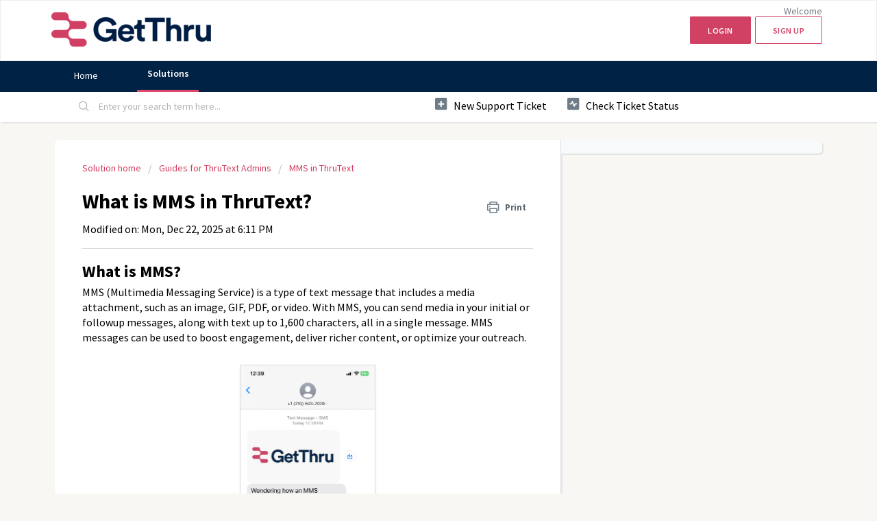

--- FILE ---
content_type: text/html; charset=utf-8
request_url: https://help.getthru.io/support/solutions/articles/44002433424
body_size: 12846
content:
<!DOCTYPE html>
       
        <!--[if lt IE 7]><html class="no-js ie6 dew-dsm-theme " lang="en" dir="ltr" data-date-format="us"><![endif]-->       
        <!--[if IE 7]><html class="no-js ie7 dew-dsm-theme " lang="en" dir="ltr" data-date-format="us"><![endif]-->       
        <!--[if IE 8]><html class="no-js ie8 dew-dsm-theme " lang="en" dir="ltr" data-date-format="us"><![endif]-->       
        <!--[if IE 9]><html class="no-js ie9 dew-dsm-theme " lang="en" dir="ltr" data-date-format="us"><![endif]-->       
        <!--[if IE 10]><html class="no-js ie10 dew-dsm-theme " lang="en" dir="ltr" data-date-format="us"><![endif]-->       
        <!--[if (gt IE 10)|!(IE)]><!--><html class="no-js  dew-dsm-theme " lang="en" dir="ltr" data-date-format="us"><!--<![endif]-->
	<head>
		
		<!-- Title for the page -->
<title> What is MMS in ThruText? : Help Center </title>

<!-- Meta information -->

      <meta charset="utf-8" />
      <meta http-equiv="X-UA-Compatible" content="IE=edge,chrome=1" />
      <meta name="description" content= "Learn how MMS works in ThruText, including supported file types, size limits, costs, setup steps, throughput limits, and best practices for US and Canada." />
      <meta name="author" content= "" />
       <meta property="og:title" content="What is MMS in ThruText?" />  <meta property="og:url" content="https://help.getthru.io/support/solutions/articles/44002433424-what-is-mms-in-thrutext-" />  <meta property="og:description" content=" What is MMS?  MMS (Multimedia Messaging Service) is a type of text message that includes a media attachment, such as an image, GIF, PDF, or video. With MMS, you can send media in your initial or followup messages, along with text up to 1,600 char..." />  <meta property="og:image" content="https://s3.amazonaws.com/cdn.freshdesk.com/data/helpdesk/attachments/production/2043015125653/logo/xXlwBM5N-nQD3QFHgfcb_tEEV4T8kUJiIA.png?X-Amz-Algorithm=AWS4-HMAC-SHA256&amp;amp;X-Amz-Credential=AKIAS6FNSMY2XLZULJPI%2F20260119%2Fus-east-1%2Fs3%2Faws4_request&amp;amp;X-Amz-Date=20260119T100120Z&amp;amp;X-Amz-Expires=604800&amp;amp;X-Amz-SignedHeaders=host&amp;amp;X-Amz-Signature=0bd89404d9ac1ea94a2fa8c5222317911c4450a58266a5d99b4299a794a24e1b" />  <meta property="og:site_name" content="Help Center" />  <meta property="og:type" content="article" />  <meta name="twitter:title" content="What is MMS in ThruText?" />  <meta name="twitter:url" content="https://help.getthru.io/support/solutions/articles/44002433424-what-is-mms-in-thrutext-" />  <meta name="twitter:description" content=" What is MMS?  MMS (Multimedia Messaging Service) is a type of text message that includes a media attachment, such as an image, GIF, PDF, or video. With MMS, you can send media in your initial or followup messages, along with text up to 1,600 char..." />  <meta name="twitter:image" content="https://s3.amazonaws.com/cdn.freshdesk.com/data/helpdesk/attachments/production/2043015125653/logo/xXlwBM5N-nQD3QFHgfcb_tEEV4T8kUJiIA.png?X-Amz-Algorithm=AWS4-HMAC-SHA256&amp;amp;X-Amz-Credential=AKIAS6FNSMY2XLZULJPI%2F20260119%2Fus-east-1%2Fs3%2Faws4_request&amp;amp;X-Amz-Date=20260119T100120Z&amp;amp;X-Amz-Expires=604800&amp;amp;X-Amz-SignedHeaders=host&amp;amp;X-Amz-Signature=0bd89404d9ac1ea94a2fa8c5222317911c4450a58266a5d99b4299a794a24e1b" />  <meta name="twitter:card" content="summary" />  <meta name="keywords" content="MMS, ThruText, image, gif, png, file, 500kb, meme, video, send, sending" />  <link rel="canonical" href="https://help.getthru.io/support/solutions/articles/44002433424-what-is-mms-in-thrutext-" /> 

<!-- Responsive setting -->
<link rel="apple-touch-icon" href="https://s3.amazonaws.com/cdn.freshdesk.com/data/helpdesk/attachments/production/2043013995988/fav_icon/RM1Yp1o-G8EzD_nRLIOGO6qPBrKmeFfNOg.png" />
        <link rel="apple-touch-icon" sizes="72x72" href="https://s3.amazonaws.com/cdn.freshdesk.com/data/helpdesk/attachments/production/2043013995988/fav_icon/RM1Yp1o-G8EzD_nRLIOGO6qPBrKmeFfNOg.png" />
        <link rel="apple-touch-icon" sizes="114x114" href="https://s3.amazonaws.com/cdn.freshdesk.com/data/helpdesk/attachments/production/2043013995988/fav_icon/RM1Yp1o-G8EzD_nRLIOGO6qPBrKmeFfNOg.png" />
        <link rel="apple-touch-icon" sizes="144x144" href="https://s3.amazonaws.com/cdn.freshdesk.com/data/helpdesk/attachments/production/2043013995988/fav_icon/RM1Yp1o-G8EzD_nRLIOGO6qPBrKmeFfNOg.png" />
        <meta name="viewport" content="width=device-width, initial-scale=1.0, maximum-scale=5.0, user-scalable=yes" /> 
		
		<!-- Adding meta tag for CSRF token -->
		<meta name="csrf-param" content="authenticity_token" />
<meta name="csrf-token" content="was0DQjHr1tWWXazkuwz4Ig3Z+Kn6mQckysDnSzb5Y4372zLAiURUl3O2EyGya6LslywP4kmLugifOJGq6qdkg==" />
		<!-- End meta tag for CSRF token -->
		
		<!-- Fav icon for portal -->
		<link rel='shortcut icon' href='https://s3.amazonaws.com/cdn.freshdesk.com/data/helpdesk/attachments/production/2043013995988/fav_icon/RM1Yp1o-G8EzD_nRLIOGO6qPBrKmeFfNOg.png' />

		<!-- Base stylesheet -->
 
		<link rel="stylesheet" media="print" href="https://assets6.freshdesk.com/assets/cdn/portal_print-6e04b27f27ab27faab81f917d275d593fa892ce13150854024baaf983b3f4326.css" />
	  		<link rel="stylesheet" media="screen" href="https://assets6.freshdesk.com/assets/cdn/falcon_portal_utils-a58414d6bc8bc6ca4d78f5b3f76522e4970de435e68a5a2fedcda0db58f21600.css" />	

		
		<!-- Theme stylesheet -->

		<link href="/support/theme.css?v=4&amp;d=1764963259" media="screen" rel="stylesheet" type="text/css">

		<!-- Google font url if present -->
		<link href='https://fonts.googleapis.com/css?family=Source+Sans+Pro:regular,italic,600,700,700italic' rel='stylesheet' type='text/css' nonce='OlfF0E0mw9/0uU4oPXe/2A=='>

		<!-- Including default portal based script framework at the top -->
		<script src="https://assets6.freshdesk.com/assets/cdn/portal_head_v2-d07ff5985065d4b2f2826fdbbaef7df41eb75e17b915635bf0413a6bc12fd7b7.js"></script>
		<!-- Including syntexhighlighter for portal -->
		<script src="https://assets8.freshdesk.com/assets/cdn/prism-841b9ba9ca7f9e1bc3cdfdd4583524f65913717a3ab77714a45dd2921531a402.js"></script>

		    <!-- Google tag (gtag.js) -->
	<script async src='https://www.googletagmanager.com/gtag/js?id=G-8K4HG1YWZF' nonce="OlfF0E0mw9/0uU4oPXe/2A=="></script>
	<script nonce="OlfF0E0mw9/0uU4oPXe/2A==">
	  window.dataLayer = window.dataLayer || [];
	  function gtag(){dataLayer.push(arguments);}
	  gtag('js', new Date());
	  gtag('config', 'G-8K4HG1YWZF');
	</script>


		<!-- Access portal settings information via javascript -->
		 <script type="text/javascript">     var portal = {"language":"en","name":"Help Center","contact_info":"","current_page_name":"article_view","current_tab":"solutions","vault_service":{"url":"https://vault-service.freshworks.com/data","max_try":2,"product_name":"fd"},"current_account_id":1085589,"preferences":{"bg_color":"#ffffff","header_color":"#ffffff","help_center_color":"#eeeff1","footer_color":"#002245","tab_color":"#002245","tab_hover_color":"#d14164","btn_background":"#f4f4f4","btn_primary_background":"#d14164","base_font":"Source Sans Pro","text_color":"#000000","headings_font":"Source Sans Pro","headings_color":"#000000","link_color":"#000000","link_color_hover":"#d14164","input_focus_ring_color":"#d14164","non_responsive":"false","personalized_articles":true},"image_placeholders":{"spacer":"https://assets4.freshdesk.com/assets/misc/spacer.gif","profile_thumb":"https://assets3.freshdesk.com/assets/misc/profile_blank_thumb-4a7b26415585aebbd79863bd5497100b1ea52bab8df8db7a1aecae4da879fd96.jpg","profile_medium":"https://assets9.freshdesk.com/assets/misc/profile_blank_medium-1dfbfbae68bb67de0258044a99f62e94144f1cc34efeea73e3fb85fe51bc1a2c.jpg"},"falcon_portal_theme":true,"current_object_id":44002433424};     var attachment_size = 20;     var blocked_extensions = "";     var allowed_extensions = "";     var store = { 
        ticket: {},
        portalLaunchParty: {} };    store.portalLaunchParty.ticketFragmentsEnabled = false;    store.pod = "us-east-1";    store.region = "US"; </script> 


			
	</head>
	<body>
            	
		
		
		

	<header class="banner">
		<div class="banner-wrapper page">
			<div class="banner-title">
				<a href="https://getthru.io"class='portal-logo'><span class="portal-img"><i></i>
                    <img src='https://s3.amazonaws.com/cdn.freshdesk.com/data/helpdesk/attachments/production/2043015125653/logo/xXlwBM5N-nQD3QFHgfcb_tEEV4T8kUJiIA.png' alt="Logo"
                        onerror="default_image_error(this)" data-type="logo" />
                 </span></a>
				<h1 class="ellipsis heading">Help Center</h1>
			</div>
			<nav class="banner-nav">
				 <div class="welcome">Welcome <b></b> </div>  <b><a href="/support/login"><b>Login</b></a></b> &nbsp;<b><a href="/support/signup"><b>Sign up</b></a></b>
			</nav>
		</div>
	</header>
	<nav class="page-tabs">
		<div class="page no-padding no-header-tabs">
			
				<a data-toggle-dom="#header-tabs" href="#" data-animated="true" class="mobile-icon-nav-menu show-in-mobile"></a>
				<div class="nav-link" id="header-tabs">
					
						
							<a href="/support/home" class="">Home</a>
						
					
						
							<a href="/support/solutions" class="active">Solutions</a>
						
					
				</div>
			
		</div>
	</nav>

<!-- Search and page links for the page -->

	<section class="help-center-sc rounded-6">
		<div class="page no-padding">
		<div class="hc-search">
			<div class="hc-search-c">
				<form class="hc-search-form print--remove" autocomplete="off" action="/support/search/solutions" id="hc-search-form" data-csrf-ignore="true">
	<div class="hc-search-input">
	<label for="support-search-input" class="hide">Enter your search term here...</label>
		<input placeholder="Enter your search term here..." type="text"
			name="term" class="special" value=""
            rel="page-search" data-max-matches="10" id="support-search-input">
	</div>
	<div class="hc-search-button">
		<button class="btn btn-primary" aria-label="Search" type="submit" autocomplete="off">
			<i class="mobile-icon-search hide-tablet"></i>
			<span class="hide-in-mobile">
				Search
			</span>
		</button>
	</div>
</form>
			</div>
		</div>
		<div class="hc-nav ">
			 <nav>   <div>
              <a href="/support/tickets/new" class="mobile-icon-nav-newticket new-ticket ellipsis" title="New support ticket">
                <span> New support ticket </span>
              </a>
            </div>   <div>
              <a href="/support/tickets" class="mobile-icon-nav-status check-status ellipsis" title="Check ticket status">
                <span>Check ticket status</span>
              </a>
            </div>  </nav>
		</div>
		</div>
	</section>




<div class="page">
	
	
	<!-- Search and page links for the page -->
	
  
  <!-- Notification Messages -->
	 <div class="alert alert-with-close notice hide" id="noticeajax"></div> 
  
  	
	<div class="c-wrapper">		
		<section class="main content rounded-6 min-height-on-desktop fc-article-show" id="article-show-44002433424">
	<div class="breadcrumb">
		<a href="/support/solutions"> Solution home </a>
		<a href="/support/solutions/44000503898">Guides for ThruText Admins</a>
		<a href="/support/solutions/folders/44001238701">MMS in ThruText</a>
	</div>
	<b class="page-stamp page-stamp-article">
		<b class="icon-page-article"></b>
	</b>

	<h2 class="heading">What is MMS in ThruText?
	 	<a href="#"
            class="solution-print--icon print--remove"
 			title="Print this Article"
 			arial-role="link"
 			arial-label="Print this Article"
			id="print-article"
 		>
			<span class="icon-print"></span>
			<span class="text-print">Print</span>
 		</a>
	</h2>
	
	<p>Modified on: Mon, Dec 22, 2025 at  6:11 PM</p>
	<hr />
	

	<article class="article-body" id="article-body" rel="image-enlarge">
		<h1 data-identifyelement="511" dir="ltr" id="What-is-MMS?">What is MMS?</h1><p data-identifyelement="514" dir="ltr">MMS (Multimedia Messaging Service) is a type of text message that includes a media attachment, such as an image, GIF, PDF, or video. With MMS, you can send media in your initial or followup messages, along with text up to 1,600 characters, all in a single message. MMS messages can be used to boost engagement, deliver richer content, or optimize your outreach.</p><p data-identifyelement="514" dir="ltr"><img src="https://s3.amazonaws.com/cdn.freshdesk.com/data/helpdesk/attachments/production/2043647392367/original/SS3iGnM4oSY5Rs03szqU33wn-u9STgPksQ.png?1757608964" class="fr-fic fr-dib" data-attachment="[object Object]" data-id="2043647392367" alt="This screenshot shows how an MMS would appear on a phone. It shows an MMS message on an iPhone." style="width: 200px;"></p><p data-identifyelement="514" dir="ltr">This guide will walk you through how MMS works, what file types are supported, how to set it up, and how to troubleshoot common issues. MMS messaging is currently available to U.S. and Canadian accounts only.</p><p data-identifyelement="514" dir="ltr"><br></p><p class="fd-toc"><strong dir="ltr">TABLE OF CONTENTS</strong></p><ul><li><a href="#What-Files-Can-I-Send?">What Files Can I Send?</a><ul><li><a href="#File-Size-Requirements">File Size Requirements</a></li></ul></li><li><a href="#MMS-Costs">MMS Costs</a></li><li><a href="#How-to-Send-an-MMS-Message">How to Send an MMS Message</a><ul><li><a href="#1.-Upload-Media-to-your-Media-Library">1. Upload Media to your Media Library</a></li><li><a href="#2.-(U.S.-Only)-Submit-Sample-Media-to-our-Vetting-Partner">2. (U.S. Only) Submit Sample Media to our Vetting Partner</a></li><li><a href="#3.-Create-your-Campaign-and-Add-your-Media-File">3. Create your Campaign and Add your Media File</a></li><li><a href="#4)-Send-a-Followup-MMS">4) Send a Followup MMS</a></li></ul></li><li><a href="#How-Fast-Can-I-Send-MMS-Messages?-(Message-Throughput)">How Fast Can I Send MMS Messages? (Message Throughput)</a></li><li><a href="#How-to-Track-MMS-Usage">How to Track MMS Usage</a></li><li><a href="#MMS-Best-Practices-and-Info">MMS Best Practices and Info</a></li></ul><p data-identifyelement="518" dir="ltr"><br data-identifyelement="554"></p><h2 data-identifyelement="518" dir="ltr" id="What-Files-Can-I-Send?">What Files Can I Send?</h2><p data-identifyelement="520" dir="ltr">The file types accepted for MMS in ThruText:</p><p data-identifyelement="520" dir="ltr"><br></p><table style="width: 100%;"><thead><tr><th dir="ltr" style="width: 21.4484%;">Media Type</th><th dir="ltr" style="width: 51.5321%;">Description</th><th dir="ltr" style="width: 26.9252%;">File Extensions</th></tr></thead><tbody><tr><td dir="ltr" style="width: 21.4484%;">Images</td><td dir="ltr" style="width: 51.5321%;">Static visuals like logos, flyers, graphics, or photos.&nbsp;</td><td dir="ltr" style="width: 26.9252%;"><ul><li dir="ltr">.png</li><li dir="ltr">.jpg</li><li dir="ltr">.jpeg</li></ul></td></tr><tr><td dir="ltr" style="width: 21.4484%;">Gifs</td><td dir="ltr" style="width: 51.5321%;">Looped visual content</td><td style="width: 26.9252%;"><ul><li dir="ltr">.gif</li></ul></td></tr><tr><td dir="ltr" style="width: 21.4484%;">Videos</td><td dir="ltr" style="width: 51.5321%;">Short, mobile-friendly video clips.</td><td style="width: 26.9252%;"><ul><li dir="ltr">.mp4</li><li dir="ltr">.mov</li><li dir="ltr">.mpg</li><li dir="ltr">.webm</li></ul></td></tr><tr><td dir="ltr" style="width: 21.4484%;">Documents</td><td dir="ltr" style="width: 51.5321%;">PDFs like flyers, forms, or simple one-pagers.&nbsp;</td><td style="width: 26.9252%;"><ul><li dir="ltr">.pdf</li></ul></td></tr><tr><td dir="ltr" style="width: 21.4484%;">Contact Cards</td><td dir="ltr" style="width: 51.5321%;">vCard file to let recipients easily save a contact.&nbsp;</td><td style="width: 26.9252%;"><ul><li dir="ltr">.vcf</li></ul></td></tr></tbody></table><p><br></p><h3 data-identifyelement="564" dir="ltr" id="File-Size-Requirements">File Size Requirements</h3><p data-identifyelement="564" dir="ltr">Most major mobile carriers support media files up to 750 KB for MMS. To help meet that threshold, our media library will transcode, or compress and convert, your media to an acceptable size and format for MMS.&nbsp;</p><p data-identifyelement="564" dir="ltr"><br></p><p data-identifyelement="564" dir="ltr">You can upload media files up to 10 MB to the Media Library. Files that are under 750 KB after transcoding will be eligible for use in your message. Read more about our Media Library here: <a href="https://help.getthru.io/en/support/solutions/articles/44002440066" rel="noopener noreferrer" target="_blank">Media Library - Managing Files for MMS</a>.</p><p data-identifyelement="526" dir="ltr"><br data-identifyelement="527"></p><h2 data-identifyelement="528" dir="ltr" id="MMS-Costs">MMS Costs</h2><p data-identifyelement="529" dir="ltr">MMS messages typically cost slightly more than SMS messages. For current clients, please refer to your contract. Pricing can also be found on our pricing page: <a href="https://www.getthru.io/pricing">https://www.getthru.io/pricing</a></p><p data-identifyelement="529" dir="ltr"><br></p><p data-identifyelement="529" dir="ltr">MMS can be more cost-effective than sending multi-segment SMS messages if your organization is billed per segment. If you pay per segment, divide the MMS price by the SMS segment price - if your message has more segments than this number, an MMS will cost less to send. For more information about text message segments, read our guide: <a href="https://help.getthru.io/en/support/solutions/articles/44001063823" rel="noopener noreferrer" target="_blank">Text Message Segments and Encoding</a>.</p><p data-identifyelement="533" dir="ltr"><br data-identifyelement="534"></p><h2 data-identifyelement="535" dir="ltr" id="How-to-Send-an-MMS-Message">How to Send an MMS Message</h2><p data-identifyelement="536" dir="ltr">Follow these 3 steps to send an MMS</p><p data-identifyelement="536" dir="ltr"><br></p><h3 dir="ltr" id="1.-Upload-Media-to-your-Media-Library">1. Upload Media to your Media Library</h3><p dir="ltr">In the left sidebar navigation menu, expand the <strong>ThruText&nbsp;</strong>menu, then expand <strong>ThruText Tools</strong>, and then click <strong dir="ltr">Media Library</strong>.</p><p dir="ltr"><img src="https://s3.amazonaws.com/cdn.freshdesk.com/data/helpdesk/attachments/production/2043647403500/original/5P--0NEicI3i-JbsAot2rva_fPpTwFxbKg.png?1757612068" class="fr-dib" data-attachment="[object Object]" data-id="2043647403500" alt="This image shows the admin dashboard and where to find the media library. It also shows the media library before any files have been uploaded." style="width: 500px;"></p><p dir="ltr">Click <strong dir="ltr">Add your first media</strong> to upload a media file.</p><p dir="ltr"><br></p><h3 dir="ltr" id="2.-(U.S.-Only)-Submit-Sample-Media-to-our-Vetting-Partner">2. (U.S. Only) Submit Sample Media to our Vetting Partner</h3><p dir="ltr">If you're texting U.S. contacts, you must submit a sample media file to our vetting partner for each use case you want to send MMS messages from. You'll have to complete Use Case Registration and receive an approved use case before you can complete this part of the process. Follow our guide, <a href="https://help.getthru.io/support/solutions/articles/44002263390" rel="noreferrer" target="_blank">Use Case Registration</a>, for all the steps.&nbsp;</p><p dir="ltr"><br></p><p dir="ltr">Once you've done that, go to the Brand &amp; Use Case Registration page, and click <strong>Browse Media Library</strong>.</p><p><img src="https://s3.amazonaws.com/cdn.freshdesk.com/data/helpdesk/attachments/production/2043647406102/original/5Od6E0oPkpxdCR6HI1R5mW5f-j46zHzVqw.png?1757612874" class="fr-dib" data-attachment="[object Object]" data-id="2043647406102" alt="This image shows the Browse Media Library button on the Brand &amp; Use Case Registration page. " style="width: 500px;"></p><p dir="ltr">You'll select a media file from your Media Library and submit. MMS approval usually takes seconds. Once approved, an <strong>MMS Approved</strong> flag will appear next to your use case.</p><p><img src="https://s3.amazonaws.com/cdn.freshdesk.com/data/helpdesk/attachments/production/2043647407095/original/zE-Sz1LqCOC9ZffygULCRKCFPzwN-6lcQg.png?1757613265" class="fr-dib" data-attachment="[object Object]" data-id="2043647407095" alt="This image shows the use case registration form on the Brand &amp; use case registration page. It highlights the MMS Approved pill which appears after submitting sample media for a use case." style="width: 300px;"></p><p dir="ltr">Read more about this here: <a href="https://help.getthru.io/en/support/solutions/articles/44002459612" rel="noreferrer" target="_blank">Adding Sample MMS to a Use Case</a>.</p><p dir="ltr"><br></p><h3 dir="ltr" id="3.-Create-your-Campaign-and-Add-your-Media-File">3. Create your Campaign and Add your Media File</h3><p dir="ltr">Start by creating a campaign. From the left sidebar navigation menu, under <strong>ThruText</strong>, expand <strong>Campaigns</strong>, and click <strong dir="ltr">Create New Campaign</strong>. After completing the first step of campaign creation, you'll arrive at the <strong>Targeting&nbsp;</strong>step.</p><p><img src="https://s3.amazonaws.com/cdn.freshdesk.com/data/helpdesk/attachments/production/2043647408604/original/oB42xXD2NZy7vQeLy8jQiVdaQVt3JfJqOw.png?1757613704" class="fr-dib" data-attachment="[object Object]" data-id="2043647408604" alt="This image shows the targeting step of campaign creation. It highlights where to find it on the sidebar navigation menu, where the step" style="width: 500px;"></p><p dir="ltr">Select a dedicated or single use number from the targeting page to enable MMS messaging. Next, click <strong dir="ltr">Save &amp; Next</strong> to go to the <strong dir="ltr">Initial Message</strong> step.</p><p dir="ltr"><br></p><p dir="ltr">Here you can add a media file to your initial message by clicking <strong dir="ltr">Add Media</strong>. You will only see the Add Media button if you associate an MMS approved use case with your campaign. This can be done by&nbsp;</p><ul><li dir="ltr">selecting a dedicated phone number that went through provisioning for your use case</li><li dir="ltr">selecting a single use number and a use case.</li></ul><p><img src="https://s3.amazonaws.com/cdn.freshdesk.com/data/helpdesk/attachments/production/2043647410649/original/hUuzOG40QlQz0lNCDTC39ck7CuE8qx68oA.png?1757614230" class="fr-dib" data-attachment="[object Object]" data-id="2043647410649" alt="This image shows the initial message step of campaign creation. It highlights the initial message step in the progress bar at the top, the add media file button, and the message preview." style="width: 400px;"></p><p dir="ltr">To confirm the media is attached, check the message preview at the bottom of the page for a preview of the file. After completing campaign creation, you can send your MMS messages.</p><p dir="ltr"><br></p><p dir="ltr">To read more about launching ThruText campaigns, read our guide here: <a href="https://help.getthru.io/en/support/solutions/articles/44001063814" rel="noreferrer" target="_blank">Launching a ThruText Campaign</a>.</p><p dir="ltr"><br></p><h3 dir="ltr" id="4)-Send-a-Followup-MMS">4) Send a Followup MMS</h3><p dir="ltr">You can also send media in your followup messages as long as you've completed steps 1 and 2.&nbsp;</p><p dir="ltr"><img src="https://s3.amazonaws.com/cdn.freshdesk.com/data/helpdesk/attachments/production/2043662609806/original/n6gxUsQavBYvjArkAb_FfQAD0oohYcwx2g.png?1763572829" class="fr-dib" data-attachment="[object Object]" data-id="2043662609806" style="width: 400px;">Read more about this followups here: <a href="https://help.getthru.io/en/support/solutions/articles/44001063893" rel="noreferrer" target="_blank">Followup Messages in ThruText</a>.</p><p data-identifyelement="563" dir="ltr"><br data-identifyelement="564"></p><h2 data-identifyelement="565" dir="ltr" id="How-Fast-Can-I-Send-MMS-Messages?-(Message-Throughput)">How Fast Can I Send MMS Messages? (Message Throughput)</h2><p data-identifyelement="566" dir="ltr">Carriers enforce throughput on application-to-person text messaging to protect the channel from spam messaging. Throughput refers to the rate at which you can send messages - messages per minute or per day. Due to carrier limitations, MMS messages are subject to different throughput limits than SMS messages.<br data-identifyelement="570"><br data-identifyelement="571"></p><p data-identifyelement="566" dir="ltr">Because MMS throughput is lower than SMS, they typically take longer to deliver. If MMS messages are sent but not delivered before the campaign closes, then they will be queued and then sent as soon as the campaign opens the next day. If the campaign does not open back up because the campaign's initial message sending window closes before the messages are sent out, the messages will fail to send. We recommend sending MMS messages earlier in the day to account for the lower throughput.</p><p data-identifyelement="566" dir="ltr"><br></p><p data-identifyelement="566" dir="ltr">Please check out our guides for more details on throughput.</p><ul><li data-identifyelement="566" dir="ltr"><a href="https://help.getthru.io/en/support/solutions/articles/44002410298" rel="noopener noreferrer" target="_blank">10DLC Sending Limits - Throughput and Queuing</a></li><li data-identifyelement="566" dir="ltr"><a href="https://help.getthru.io/en/support/solutions/articles/44002294509" rel="noreferrer" target="_blank">Initial Message Sending Window</a></li></ul><p data-identifyelement="572" dir="ltr"><br data-identifyelement="573"></p><h2 data-identifyelement="574" dir="ltr" id="How-to-Track-MMS-Usage">How to Track MMS Usage</h2><p data-identifyelement="575" dir="ltr">You can find analytics about your MMS messages in these places:</p><ul><li data-identifyelement="575" dir="ltr"><strong>Usage Analytics</strong>: On the Usage Analytics page, refer to the column for MMS messages to see how many you sent that month. For more information, read our guide here: <a href="https://help.getthru.io/en/support/solutions/articles/44001063766" rel="noreferrer" target="_blank">Usage Analytics</a>.<br><img src="https://s3.amazonaws.com/cdn.freshdesk.com/data/helpdesk/attachments/production/2043650526520/original/4e9RYchUVfWCxN48pgghMLqtw-CVzXmJFQ.png?1758824743" class="fr-dib" data-attachment="[object Object]" data-id="2043650526520" style="width: 200px;"></li><li data-identifyelement="575" dir="ltr"><strong dir="ltr">Exports</strong>: Several exports contain data about how many MMS messages you sent, including account exports, campaign exports, and Tag Reports. You can read more about all these exports in our guide <a href="https://help.getthru.io/support/solutions/articles/44001444138" rel="noreferrer" target="_blank">ThruText Export Types</a>.&nbsp;</li><li data-identifyelement="575" dir="ltr"><strong>Campaign Analytics</strong>: On the Campaign Summary page, you can see an <em>Analytics&nbsp;</em>section where you'll find <em dir="ltr">Initial Sent</em> and <em dir="ltr">Segments</em>. Read more about campaign analytics in our guide <strong>ThruText Campaign Summary Page</strong> - Section: <a href="https://help.getthru.io/support/solutions/articles/44002523076#Campaign-Analytics" rel="noreferrer" target="_blank">Campaign Analytics</a>.&nbsp;</li></ul><p data-identifyelement="595" dir="ltr"><br data-identifyelement="596"></p><p data-identifyelement="597" dir="ltr">For billing purposes, refer to your contract for your MMS and SMS rates. You can read more about accessing billing details for your account here: <a href="https://help.getthru.io/en/support/solutions/articles/44002239701" rel="noreferrer" target="_blank">Using Method to View Billing Details</a>.</p><p data-identifyelement="601" dir="ltr"><br data-identifyelement="602"></p><h2 data-identifyelement="603" dir="ltr" id="MMS-Best-Practices-and-Info">MMS Best Practices and Info</h2><ul data-identifyelement="512"><li dir="ltr"><strong>Branded Outreach</strong>: Use MMS to visually brand your outreach, such as by including your logo.</li><li dir="ltr"><strong dir="ltr">Consider the Preview</strong>: If you're sending a smaller image, like a logo, add padding on the borders so it can appear in the image preview. The preview for a small image will be zoomed in, resulting in some of the image not being visible.&nbsp;</li><li dir="ltr"><strong>Run a Test</strong>: Send a text campaign to yourself and friends or colleagues to see how it appears on your device before sending a campaign to your contacts.</li><li data-identifyelement="604" dir="ltr"><strong>One Media File per MMS</strong>: MMS messages can only include a single media file.</li><li data-identifyelement="604" dir="ltr"><strong>Must Include Media</strong>: MMS messages must include a media file. They cannot be text-only.</li><li data-identifyelement="609" dir="ltr"><strong dir="ltr">Initial Messages and Followups</strong>: Media files can be added to initial messages and followups, and are not available for replies at this time.&nbsp;</li><li data-identifyelement="612" dir="ltr"><strong>Troubleshooting</strong>: If you don't see <strong>Add Media</strong> when you create a campaign, check the following two things. Check that your use case is MMS approved on the Brand &amp; Use Case Registration page. Next, check that you selected a phone number on the Targeting step of campaign creation.</li><li data-identifyelement="612" dir="ltr"><strong dir="ltr">Switch from SMS to MMS</strong>: If you already launched your SMS campaign and it uses an <em dir="ltr">MMS Approved</em> use case, you can pause the campaign and edit the script to add media. Read more about this in this guide: <a href="https://help.getthru.io/en/support/solutions/articles/44001063890" rel="noreferrer" target="_blank">Editing an Initial Message in an Active Campaign</a>.</li><li data-identifyelement="612" dir="ltr"><strong>Availability</strong>: MMS is only available in the US and Canada at this time.</li></ul>
	</article>

	<hr />	
		

		<p class="article-vote" id="voting-container" 
											data-user-id="" 
											data-article-id="44002433424"
											data-language="en">
										Did you find it helpful?<span data-href="/support/solutions/articles/44002433424/thumbs_up" class="vote-up a-link" id="article_thumbs_up" 
									data-remote="true" data-method="put" data-update="#voting-container" 
									data-user-id=""
									data-article-id="44002433424"
									data-language="en"
									data-update-with-message="Glad we could be helpful. Thanks for the feedback.">
								Yes</span><span class="vote-down-container"><span data-href="/support/solutions/articles/44002433424/thumbs_down" class="vote-down a-link" id="article_thumbs_down" 
									data-remote="true" data-method="put" data-update="#vote-feedback-form" 
									data-user-id=""
									data-article-id="44002433424"
									data-language="en"
									data-hide-dom="#voting-container" data-show-dom="#vote-feedback-container">
								No</span></span></p><a class="hide a-link" id="vote-feedback-form-link" data-hide-dom="#vote-feedback-form-link" data-show-dom="#vote-feedback-container">Send feedback</a><div id="vote-feedback-container"class="hide">	<div class="lead">Sorry we couldn't be helpful. Help us improve this article with your feedback.</div>	<div id="vote-feedback-form">		<div class="sloading loading-small loading-block"></div>	</div></div>
		
</section>
<section class="sidebar content rounded-6 fc-related-articles">
	<div id="related_articles"><div class="cs-g-c"><section class="article-list"><h3 class="list-lead">Related Articles</h3><ul rel="remote" 
			data-remote-url="/support/search/articles/44002433424/related_articles?container=related_articles&limit=10" 
			id="related-article-list"></ul></section></div></div>
</section>

<script nonce="OlfF0E0mw9/0uU4oPXe/2A==">
	['click', 'keypress'].forEach(function eventsCallback(event) {
		document.getElementById('print-article').addEventListener(event, function (e) {
			if (event === 'keypress' && e.key !== 'Enter') return;
			e.preventDefault();
			print();
		});
	});
</script>

	</div>
	

	

	

</div>


	<footer class="footer rounded-6">
		<nav class="footer-links page no-padding">
			
					
						<a href="/support/home" class="">Home</a>
					
						<a href="/support/solutions" class="active">Solutions</a>
					
			
			
			
		</nav>
	</footer>
	





			<script src="https://assets8.freshdesk.com/assets/cdn/portal_bottom-0fe88ce7f44d512c644a48fda3390ae66247caeea647e04d017015099f25db87.js"></script>

		<script src="https://assets4.freshdesk.com/assets/cdn/redactor-642f8cbfacb4c2762350a557838bbfaadec878d0d24e9a0d8dfe90b2533f0e5d.js"></script> 
		<script src="https://assets2.freshdesk.com/assets/cdn/lang/en-4a75f878b88f0e355c2d9c4c8856e16e0e8e74807c9787aaba7ef13f18c8d691.js"></script>
		<!-- for i18n-js translations -->
  		<script src="https://assets1.freshdesk.com/assets/cdn/i18n/portal/en-7dc3290616af9ea64cf8f4a01e81b2013d3f08333acedba4871235237937ee05.js"></script>
		<!-- Including default portal based script at the bottom -->
		<script nonce="OlfF0E0mw9/0uU4oPXe/2A==">
//<![CDATA[
	
	jQuery(document).ready(function() {
					
		// Setting the locale for moment js
		moment.lang('en');

		var validation_meassages = {"required":"This field is required.","remote":"Please fix this field.","email":"Please enter a valid email address.","url":"Please enter a valid URL.","date":"Please enter a valid date.","dateISO":"Please enter a valid date ( ISO ).","number":"Please enter a valid number.","digits":"Please enter only digits.","creditcard":"Please enter a valid credit card number.","equalTo":"Please enter the same value again.","two_decimal_place_warning":"Value cannot have more than 2 decimal digits","select2_minimum_limit":"Please type %{char_count} or more letters","select2_maximum_limit":"You can only select %{limit} %{container}","maxlength":"Please enter no more than {0} characters.","minlength":"Please enter at least {0} characters.","rangelength":"Please enter a value between {0} and {1} characters long.","range":"Please enter a value between {0} and {1}.","max":"Please enter a value less than or equal to {0}.","min":"Please enter a value greater than or equal to {0}.","select2_maximum_limit_jq":"You can only select {0} {1}","facebook_limit_exceed":"Your Facebook reply was over 8000 characters. You'll have to be more clever.","messenger_limit_exceeded":"Oops! You have exceeded Messenger Platform's character limit. Please modify your response.","not_equal_to":"This element should not be equal to","email_address_invalid":"One or more email addresses are invalid.","twitter_limit_exceed":"Oops! You have exceeded Twitter's character limit. You'll have to modify your response.","password_does_not_match":"The passwords don't match. Please try again.","valid_hours":"Please enter a valid hours.","reply_limit_exceed":"Your reply was over 2000 characters. You'll have to be more clever.","url_format":"Invalid URL format","url_without_slash":"Please enter a valid URL without '/'","link_back_url":"Please enter a valid linkback URL","requester_validation":"Please enter a valid requester details or <a href=\"#\" id=\"add_requester_btn_proxy\">add new requester.</a>","agent_validation":"Please enter valid agent details","email_or_phone":"Please enter a Email or Phone Number","upload_mb_limit":"Upload exceeds the available 15MB limit","invalid_image":"Invalid image format","atleast_one_role":"At least one role is required for the agent","invalid_time":"Invalid time.","remote_fail":"Remote validation failed","trim_spaces":"Auto trim of leading & trailing whitespace","hex_color_invalid":"Please enter a valid hex color value.","name_duplication":"The name already exists.","invalid_value":"Invalid value","invalid_regex":"Invalid Regular Expression","same_folder":"Cannot move to the same folder.","maxlength_255":"Please enter less than 255 characters","decimal_digit_valid":"Value cannot have more than 2 decimal digits","atleast_one_field":"Please fill at least {0} of these fields.","atleast_one_portal":"Select atleast one portal.","custom_header":"Please type custom header in the format -  header : value","same_password":"Should be same as Password","select2_no_match":"No matching %{container} found","integration_no_match":"no matching data...","time":"Please enter a valid time","valid_contact":"Please add a valid contact","field_invalid":"This field is invalid","select_atleast_one":"Select at least one option.","ember_method_name_reserved":"This name is reserved and cannot be used. Please choose a different name."}	

		jQuery.extend(jQuery.validator.messages, validation_meassages );


		jQuery(".call_duration").each(function () {
			var format,time;
			if (jQuery(this).data("time") === undefined) { return; }
			if(jQuery(this).hasClass('freshcaller')){ return; }
			time = jQuery(this).data("time");
			if (time>=3600) {
			 format = "hh:mm:ss";
			} else {
				format = "mm:ss";
			}
			jQuery(this).html(time.toTime(format));
		});
	});

	// Shortcuts variables
	var Shortcuts = {"global":{"help":"?","save":"mod+return","cancel":"esc","search":"/","status_dialog":"mod+alt+return","save_cuctomization":"mod+shift+s"},"app_nav":{"dashboard":"g d","tickets":"g t","social":"g e","solutions":"g s","forums":"g f","customers":"g c","reports":"g r","admin":"g a","ticket_new":"g n","compose_email":"g m"},"pagination":{"previous":"alt+left","next":"alt+right","alt_previous":"j","alt_next":"k"},"ticket_list":{"ticket_show":"return","select":"x","select_all":"shift+x","search_view":"v","show_description":"space","unwatch":"w","delete":"#","pickup":"@","spam":"!","close":"~","silent_close":"alt+shift+`","undo":"z","reply":"r","forward":"f","add_note":"n","scenario":"s"},"ticket_detail":{"toggle_watcher":"w","reply":"r","forward":"f","add_note":"n","close":"~","silent_close":"alt+shift+`","add_time":"m","spam":"!","delete":"#","show_activities_toggle":"}","properties":"p","expand":"]","undo":"z","select_watcher":"shift+w","go_to_next":["j","down"],"go_to_previous":["k","up"],"scenario":"s","pickup":"@","collaboration":"d"},"social_stream":{"search":"s","go_to_next":["j","down"],"go_to_previous":["k","up"],"open_stream":["space","return"],"close":"esc","reply":"r","retweet":"shift+r"},"portal_customizations":{"preview":"mod+shift+p"},"discussions":{"toggle_following":"w","add_follower":"shift+w","reply_topic":"r"}};
	
	// Date formats
	var DATE_FORMATS = {"non_us":{"moment_date_with_week":"ddd, D MMM, YYYY","datepicker":"d M, yy","datepicker_escaped":"d M yy","datepicker_full_date":"D, d M, yy","mediumDate":"d MMM, yyyy"},"us":{"moment_date_with_week":"ddd, MMM D, YYYY","datepicker":"M d, yy","datepicker_escaped":"M d yy","datepicker_full_date":"D, M d, yy","mediumDate":"MMM d, yyyy"}};

	var lang = { 
		loadingText: "Please Wait...",
		viewAllTickets: "View all tickets"
	};


//]]>
</script> 

		

		<img src='/support/solutions/articles/44002433424-what-is-mms-in-thrutext-/hit' alt='Article views count' aria-hidden='true'/>
		<script type="text/javascript">
     		I18n.defaultLocale = "en";
     		I18n.locale = "en";
		</script>
			
    	


		<!-- Include dynamic input field script for signup and profile pages (Mint theme) -->

	</body>
</html>
